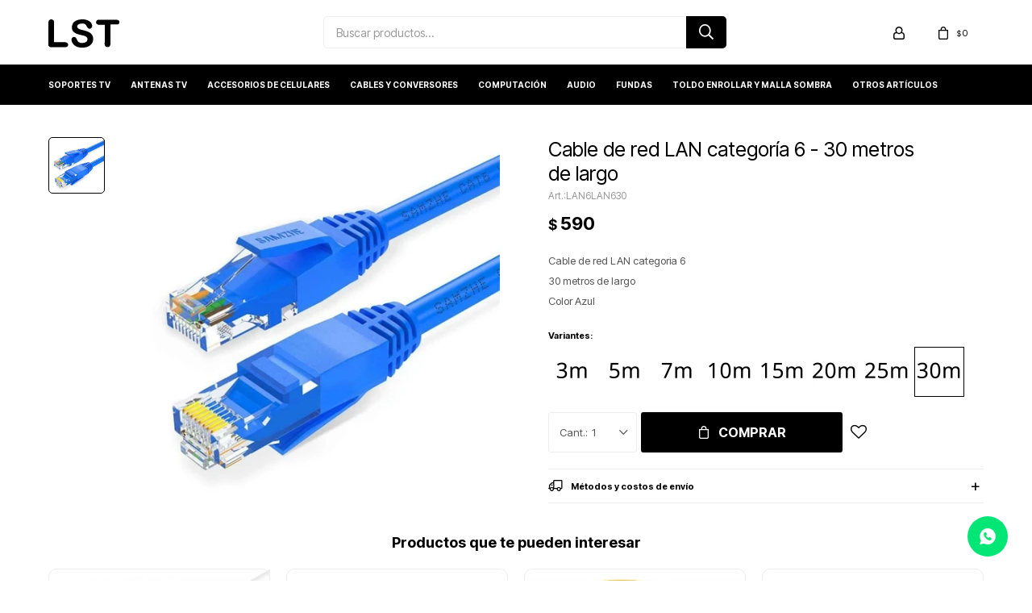

--- FILE ---
content_type: text/html; charset=utf-8
request_url: https://lst.com.uy/catalogo/cable-de-red-lan-categoria-6-30-metros-de-largo_LAN6_LAN630
body_size: 9317
content:
 <!DOCTYPE html> <html lang="es" class="no-js"> <head itemscope itemtype="http://schema.org/WebSite"> <meta charset="utf-8" /> <script> const GOOGLE_MAPS_CHANNEL_ID = '38'; </script> <link rel='preconnect' href='https://f.fcdn.app' /> <link rel='preconnect' href='https://fonts.googleapis.com' /> <link rel='preconnect' href='https://www.facebook.com' /> <link rel='preconnect' href='https://www.google-analytics.com' /> <link rel="dns-prefetch" href="https://cdnjs.cloudflare.com" /> <title itemprop='name'>Cable de red LAN categoría 6 - 30 metros de largo — LST</title> <meta name="description" content="Cable de red LAN categoria 6 30 metros de largo Color Azul" /> <meta name="keywords" content="" /> <link itemprop="url" rel="canonical" href="https://lst.com.uy/catalogo/cable-de-red-lan-categoria-6-30-metros-de-largo_LAN6_LAN630" /> <meta property="og:title" content="Cable de red LAN categoría 6 - 30 metros de largo — LST" /><meta property="og:description" content="Cable de red LAN categoria 6 30 metros de largo Color Azul" /><meta property="og:type" content="product" /><meta property="og:image" content="https://f.fcdn.app/imgs/a55d51/lst.com.uy/lstuy/69c6/webp/catalogo/LAN6_LAN630_1/460x460/cable-de-red-lan-categoria-6-30-metros-de-largo.jpg"/><meta property="og:url" content="https://lst.com.uy/catalogo/cable-de-red-lan-categoria-6-30-metros-de-largo_LAN6_LAN630" /><meta property="og:site_name" content="LST" /> <meta name='twitter:description' content='Cable de red LAN categoria 6 30 metros de largo Color Azul' /> <meta name='twitter:image' content='https://f.fcdn.app/imgs/a55d51/lst.com.uy/lstuy/69c6/webp/catalogo/LAN6_LAN630_1/460x460/cable-de-red-lan-categoria-6-30-metros-de-largo.jpg' /> <meta name='twitter:url' content='https://lst.com.uy/catalogo/cable-de-red-lan-categoria-6-30-metros-de-largo_LAN6_LAN630' /> <meta name='twitter:card' content='summary' /> <meta name='twitter:title' content='Cable de red LAN categoría 6 - 30 metros de largo — LST' /> <script>document.getElementsByTagName('html')[0].setAttribute('class', 'js ' + ('ontouchstart' in window || navigator.msMaxTouchPoints ? 'is-touch' : 'no-touch'));</script> <script> var FN_TC = { M1 : 42.6, M2 : 1 }; </script> <meta id='viewportMetaTag' name="viewport" content="width=device-width, initial-scale=1.0, maximum-scale=1,user-scalable=no"> <link rel="shortcut icon" href="https://f.fcdn.app/assets/commerce/lst.com.uy/b843_339c/public/web/favicon.ico" /> <link rel="apple-itouch-icon" href="https://f.fcdn.app/assets/commerce/lst.com.uy/a4e3_b77d/public/web/favicon.png" /> <link rel="preconnect" href="https://fonts.googleapis.com"> <link rel="preconnect" href="https://fonts.gstatic.com" crossorigin> <link href="https://fonts.googleapis.com/css2?family=Inter+Tight:wght@400;500;600;700&display=swap" rel="stylesheet"> <link href="https://f.fcdn.app/assets/commerce/lst.com.uy/0000_f717/s.64001210465745215308278806445425.css" rel="stylesheet"/> <script src="https://f.fcdn.app/assets/commerce/lst.com.uy/0000_f717/s.69945665767527810211048653155752.js"></script> <!--[if lt IE 9]> <script type="text/javascript" src="https://cdnjs.cloudflare.com/ajax/libs/html5shiv/3.7.3/html5shiv.js"></script> <![endif]--> <link rel="manifest" href="https://f.fcdn.app/assets/manifest.json" /> </head> <body id='pgCatalogoDetalle' class='headerMenuFullWidth footer2 headerSubMenuFade buscadorSlideTop compraSlide compraLeft filtrosFixed fichaMobileFixedActions layout03'> <div id="pre"> <div id="wrapper"> <header id="header" role="banner"> <div class="cnt"> <div id="logo"><a href="/"><img src="https://f.fcdn.app/assets/commerce/lst.com.uy/acc6_684c/public/web/img/logo.svg" alt="LST" /></a></div> <nav id="menu" data-fn="fnMainMenu"> <ul class="lst main"> <li class="it soportes-tv-y-otros"> <a target="_self" href="https://lst.com.uy/soportes-tv-y-otros" class="tit">Soportes TV</a> <div class="subMenu"> <div class="cnt"> <ul> <li class=" soportes-de-tv"><a target="_self" href="https://lst.com.uy/soportes-tv-y-otros/soportes-de-tv" class="tit">Soportes de TV</a></li> <li class=" soportes-de-canalera"><a target="_self" href="https://lst.com.uy/soportes-tv-y-otros/soportes-de-canalera" class="tit">Soportes de Canalera</a></li> <li class=" soportes-de-monitor"><a target="_self" href="https://lst.com.uy/soportes-tv-y-otros/soportes-de-monitor" class="tit">Soportes de Monitor</a></li> <li class=" soportes-electrodomesticos"><a target="_self" href="https://lst.com.uy/soportes-tv-y-otros/soportes-electrodomesticos" class="tit">Soportes Electrodomésticos</a></li> </ul> </div> </div> </li> <li class="it antenas-tv-y-sintonizadores"> <a target="_self" href="https://lst.com.uy/antenas-tv-y-sintonizadores" class="tit">Antenas TV</a> </li> <li class="it accesorios-celulares"> <a target="_self" href="https://lst.com.uy/accesorios-celulares" class="tit">Accesorios de Celulares</a> <div class="subMenu"> <div class="cnt"> <ul> <li class=" cables-y-cargadores"><a target="_self" href="https://lst.com.uy/accesorios-celulares/cables-y-cargadores" class="tit">Cables y cargadores</a></li> <li class=" soportes"><a target="_self" href="https://lst.com.uy/accesorios-celulares/soportes" class="tit">Soportes</a></li> </ul> </div> </div> </li> <li class="it cables-y-conversores"> <a target="_self" href="https://lst.com.uy/cables-y-conversores" class="tit">Cables y conversores</a> <div class="subMenu"> <div class="cnt"> <ul> <li class=" cables-audio-y-video"><a target="_self" href="https://lst.com.uy/cables-y-conversores/cables-audio-y-video" class="tit">Cables Audio y Video</a></li> <li class=" cables-de-red-y-fibra-optica"><a target="_self" href="https://lst.com.uy/cables-y-conversores/cables-de-red-y-fibra-optica" class="tit">Cables de red y fibra óptica</a></li> <li class=" cables-varios"><a target="_self" href="https://lst.com.uy/cables-y-conversores/cables-varios" class="tit">Cables varios</a></li> <li class=" adaptadores-y-conversores"><a target="_self" href="https://lst.com.uy/cables-y-conversores/adaptadores-y-conversores" class="tit">Adaptadores y conversores</a></li> <li class=" otros-cables"><a target="_self" href="https://lst.com.uy/cables-y-conversores/otros-cables" class="tit">Otros cables</a></li> </ul> </div> </div> </li> <li class="it column computacion"> <a target="_self" href="https://lst.com.uy/computacion" class="tit">Computación</a> <div class="subMenu"> <div class="cnt"> <ul> <li class="hdr equipos"><a target="_self" href="https://lst.com.uy/computacion/equipos" class="tit">Equipos</a></li> <li><a href="https://lst.com.uy/computacion/equipos/notebooks" target="_self">Notebooks</a></li> </ul> <ul> <li class="hdr mouses-y-teclados"><a target="_self" href="https://lst.com.uy/computacion/mouses-y-teclados" class="tit">Mouses y teclados</a></li> </ul> <ul> <li class="hdr auriculares-y-microfonos"><a target="_self" href="https://lst.com.uy/computacion/auriculares-y-microfonos" class="tit">Auriculares y micrófonos</a></li> </ul> <ul> <li class="hdr equipamiento-redes"><a target="_self" href="https://lst.com.uy/computacion/equipamiento-redes" class="tit">Equipamiento redes</a></li> </ul> <ul> <li class="hdr almacenamiento"><a target="_self" href="https://lst.com.uy/computacion/almacenamiento" class="tit">Almacenamiento</a></li> </ul> <ul> <li class="hdr pantallas-tactiles-de-tablet"><a target="_self" href="https://lst.com.uy/computacion/pantallas-tactiles-de-tablet" class="tit">Pantallas táctiles de tablet</a></li> </ul> </div> </div> </li> <li class="it audio"> <a target="_self" href="https://lst.com.uy/audio" class="tit">Audio</a> <div class="subMenu"> <div class="cnt"> <ul> <li class=" auriculares-cableados"><a target="_self" href="https://lst.com.uy/audio/auriculares-cableados" class="tit">Auriculares cableados</a></li> <li class=" auriculares-inalambricos"><a target="_self" href="https://lst.com.uy/audio/auriculares-inalambricos" class="tit">Auriculares inalámbricos</a></li> </ul> </div> </div> </li> <li class="it fundas-para-vehiculos"> <a target="_self" href="https://lst.com.uy/fundas-para-vehiculos" class="tit">Fundas</a> <div class="subMenu"> <div class="cnt"> <ul> <li class=" autos-y-camionetas"><a target="_self" href="https://lst.com.uy/fundas-para-vehiculos/autos-y-camionetas" class="tit">Autos y Camionetas</a></li> </ul> </div> </div> </li> <li class="it toldo-articulado-malla-sombra"> <a target="_self" href="https://lst.com.uy/toldo-articulado-malla-sombra" class="tit">Toldo enrollar y Malla sombra</a> <div class="subMenu"> <div class="cnt"> <ul> <li class=" toldos-articulados-de-enrollar"><a target="_self" href="https://lst.com.uy/toldo-articulado-malla-sombra/toldos-articulados-de-enrollar" class="tit">Toldos articulados de enrollar</a></li> <li class=" toldos-malla-sombra"><a target="_self" href="https://lst.com.uy/toldo-articulado-malla-sombra/toldos-malla-sombra" class="tit">Toldos malla sombra</a></li> </ul> </div> </div> </li> <li class="it otros-articulos"> <a target="_self" href="https://lst.com.uy/otros-articulos" class="tit">Otros artículos</a> <div class="subMenu"> <div class="cnt"> <ul> <li class=" electricidad"><a target="_self" href="https://lst.com.uy/otros-articulos/electricidad" class="tit">Electricidad</a></li> <li class=" pegamentos"><a target="_self" href="https://lst.com.uy/otros-articulos/pegamentos" class="tit">Pegamentos</a></li> <li class=" pilas-y-baterias"><a target="_self" href="https://lst.com.uy/otros-articulos/pilas-y-baterias" class="tit">Pilas y Baterías</a></li> <li class=" tripodes"><a target="_self" href="https://lst.com.uy/otros-articulos/tripodes" class="tit">Trípodes</a></li> <li class=" linternas"><a target="_self" href="https://lst.com.uy/otros-articulos/linternas" class="tit">Linternas</a></li> <li class=" varios"><a target="_self" href="https://lst.com.uy/otros-articulos/varios" class="tit">Varios</a></li> </ul> </div> </div> </li> </ul> </nav> <div class="toolsItem frmBusqueda" data-version='1'> <button type="button" class="btnItem btnMostrarBuscador"> <span class="ico"></span> <span class="txt"></span> </button> <form action="/catalogo"> <div class="cnt"> <span class="btnCerrar"> <span class="ico"></span> <span class="txt"></span> </span> <label class="lbl"> <b>Buscar productos</b> <input maxlength="48" required="" autocomplete="off" type="search" name="q" placeholder="Buscar productos..." /> </label> <button class="btnBuscar" type="submit"> <span class="ico"></span> <span class="txt"></span> </button> </div> </form> </div> <div class="toolsItem accesoMiCuentaCnt" data-logged="off" data-version='1'> <a href="/mi-cuenta" class="btnItem btnMiCuenta"> <span class="ico"></span> <span class="txt"></span> <span class="usuario"> <span class="nombre"></span> <span class="apellido"></span> </span> </a> <div class="miCuentaMenu"> <ul class="lst"> <li class="it"><a href='/mi-cuenta/mis-datos' class="tit" >Mis datos</a></li> <li class="it"><a href='/mi-cuenta/direcciones' class="tit" >Mis direcciones</a></li> <li class="it"><a href='/mi-cuenta/compras' class="tit" >Mis compras</a></li> <li class="it"><a href='/mi-cuenta/wish-list' class="tit" >Wish List</a></li> <li class="it itSalir"><a href='/salir' class="tit" >Salir</a></li> </ul> </div> </div> <div id="miCompra" data-show="off" data-fn="fnMiCompra" class="toolsItem" data-version="1"> </div> <div id="infoTop"><span class="tel">Tel. 24001821 - Whatsapp (solo mensajes) 092 44 88 48</span> <span class="info">Lunes a Viernes de 10:00 a 18:30 horas</span></div> <a id="btnMainMenuMobile" href="javascript:mainMenuMobile.show();"><span class="ico">&#59421;</span><span class="txt">Menú</span></a> </div> </header> <!-- end:header --> <div id="central"> <section id="main" role="main"> <div id="fichaProducto" class="" data-tit="Cable de red LAN categoría 6 - 30 metros de largo" data-totImagenes="1" data-agotado="off"> <div class="cnt"> <div class="imagenProducto"> <div class="zoom"> <a class="img" href="//f.fcdn.app/imgs/99ee71/lst.com.uy/lstuy/69c6/webp/catalogo/LAN6_LAN630_1/2000-2000/cable-de-red-lan-categoria-6-30-metros-de-largo.jpg"> <img loading='lazy' src='//f.fcdn.app/imgs/a55d51/lst.com.uy/lstuy/69c6/webp/catalogo/LAN6_LAN630_1/460x460/cable-de-red-lan-categoria-6-30-metros-de-largo.jpg' alt='Cable de red LAN categoría 6 30 metros de largo' width='460' height='460' /> </a> </div> <div class="cocardas"></div><div class="imagenesArticulo"> <div class="cnt"> <div class="it"><img loading='lazy' data-src-g="//f.fcdn.app/imgs/24fad5/lst.com.uy/lstuy/69c6/webp/catalogo/LAN6_LAN630_1/1920-1200/cable-de-red-lan-categoria-6-30-metros-de-largo.jpg" src='//f.fcdn.app/imgs/a55d51/lst.com.uy/lstuy/69c6/webp/catalogo/LAN6_LAN630_1/460x460/cable-de-red-lan-categoria-6-30-metros-de-largo.jpg' alt='Cable de red LAN categoría 6 30 metros de largo' width='460' height='460' /></div> </div> </div> </div> <ul class="lst lstThumbs"> <li class="it"> <a target="_blank" data-standard="//f.fcdn.app/imgs/a55d51/lst.com.uy/lstuy/69c6/webp/catalogo/LAN6_LAN630_1/460x460/cable-de-red-lan-categoria-6-30-metros-de-largo.jpg" href="//f.fcdn.app/imgs/99ee71/lst.com.uy/lstuy/69c6/webp/catalogo/LAN6_LAN630_1/2000-2000/cable-de-red-lan-categoria-6-30-metros-de-largo.jpg"><img loading='lazy' src='//f.fcdn.app/imgs/a55d51/lst.com.uy/lstuy/69c6/webp/catalogo/LAN6_LAN630_1/460x460/cable-de-red-lan-categoria-6-30-metros-de-largo.jpg' alt='Cable de red LAN categoría 6 30 metros de largo' width='460' height='460' /></a> </li> </ul> <div id="imgsMobile" data-fn="fnGaleriaProducto"> <div class="imagenesArticulo"> <div class="cnt"> <div class="it"><img loading='lazy' data-src-g="//f.fcdn.app/imgs/24fad5/lst.com.uy/lstuy/69c6/webp/catalogo/LAN6_LAN630_1/1920-1200/cable-de-red-lan-categoria-6-30-metros-de-largo.jpg" src='//f.fcdn.app/imgs/a55d51/lst.com.uy/lstuy/69c6/webp/catalogo/LAN6_LAN630_1/460x460/cable-de-red-lan-categoria-6-30-metros-de-largo.jpg' alt='Cable de red LAN categoría 6 30 metros de largo' width='460' height='460' /></div> </div> </div> </div> <div class="hdr"> <h1 class="tit">Cable de red LAN categoría 6 - 30 metros de largo</h1> <div class="cod">LAN6LAN630</div> </div> <div class="preciosWrapper"> <div class="precios"> <strong class="precio venta"><span class="sim">$</span> <span class="monto">590</span></strong> </div> </div> <div class="desc"> <p>Cable de red LAN categoria 6<br /> 30 metros de largo<br /> Color Azul</p> </div> <div style="display: none;" id="_jsonDataFicha_"> {"sku":{"fen":"1:LAN6:LAN630:U:1","com":"LAN6:LAN630:U"},"producto":{"codigo":"LAN6","nombre":"Cable de red LAN categor\u00eda 6","categoria":"Cables y conversores > Cables de red y fibra \u00f3ptica","marca":"LST"},"variante":{"codigo":"LAN630","codigoCompleto":"LAN6LAN630","nombre":"30 metros de largo","nombreCompleto":"Cable de red LAN categor\u00eda 6 - 30 metros de largo","img":{"u":"\/\/f.fcdn.app\/imgs\/bb2909\/lst.com.uy\/lstuy\/69c6\/webp\/catalogo\/LAN6_LAN630_1\/1024-1024\/cable-de-red-lan-categoria-6-30-metros-de-largo.jpg"},"url":"https:\/\/lst.com.uy\/catalogo\/cable-de-red-lan-categoria-6-30-metros-de-largo_LAN6_LAN630","tieneStock":true,"ordenVariante":"9"},"nomPresentacion":"Talle \u00fanico","nombre":"Cable de red LAN categor\u00eda 6 - 30 metros de largo","nombreCompleto":"Cable de red LAN categor\u00eda 6 - 30 metros de largo","precioMonto":590,"moneda":{"nom":"M1","nro":858,"cod":"UYU","sim":"$"},"sale":false,"outlet":false,"nuevo":false,"carac":{"color":"Azul"}} </div> <div id="fldVariantes" class="fld"> <div class="lbl"> <b>Variantes:</b> <ul id='lstVariantes' class='lst'> <li class="it"> <a class='img tit' href="https://lst.com.uy/catalogo/cable-de-red-lan-categoria-6-3-metros-de-largo_LAN6_L3" title="3 metros de largo"> <img loading='lazy' src='//f.fcdn.app/imgs/8a653a/lst.com.uy/lstuy/8b47/webp/catalogo/LAN6_L3_0/60x60/cable-de-red-lan-categoria-6-3-metros-de-largo.jpg' alt='Cable de red LAN categoría 6 3 metros de largo' width='60' height='60' /> <span class="nom">3 metros de largo</span> </a> </li> <li class="it"> <a class='img tit' href="https://lst.com.uy/catalogo/cable-de-red-lan-categoria-6-5-metros-de-largo_LAN6_LAN6" title="5 metros de largo"> <img loading='lazy' src='//f.fcdn.app/imgs/211e5e/lst.com.uy/lstuy/e1fc/webp/catalogo/LAN6_LAN6_0/60x60/cable-de-red-lan-categoria-6-5-metros-de-largo.jpg' alt='Cable de red LAN categoría 6 5 metros de largo' width='60' height='60' /> <span class="nom">5 metros de largo</span> </a> </li> <li class="it"> <a class='img tit' href="https://lst.com.uy/catalogo/cable-de-red-lan-categoria-6-7-metros-de-largo_LAN6_LAN67" title="7 metros de largo"> <img loading='lazy' src='//f.fcdn.app/imgs/952931/lst.com.uy/lstuy/443c/webp/catalogo/LAN6_LAN67_0/60x60/cable-de-red-lan-categoria-6-7-metros-de-largo.jpg' alt='Cable de red LAN categoría 6 7 metros de largo' width='60' height='60' /> <span class="nom">7 metros de largo</span> </a> </li> <li class="it"> <a class='img tit' href="https://lst.com.uy/catalogo/cable-de-red-lan-categoria-6-10-metros-de-largo_LAN6_LAN610" title="10 metros de largo"> <img loading='lazy' src='//f.fcdn.app/imgs/464326/lst.com.uy/lstuy/f98b/webp/catalogo/LAN6_LAN610_0/60x60/cable-de-red-lan-categoria-6-10-metros-de-largo.jpg' alt='Cable de red LAN categoría 6 10 metros de largo' width='60' height='60' /> <span class="nom">10 metros de largo</span> </a> </li> <li class="it"> <a class='img tit' href="https://lst.com.uy/catalogo/cable-de-red-lan-categoria-6-15-metros-de-largo_LAN6_LAN615" title="15 metros de largo"> <img loading='lazy' src='//f.fcdn.app/imgs/f74580/lst.com.uy/lstuy/b57a/webp/catalogo/LAN6_LAN615_0/60x60/cable-de-red-lan-categoria-6-15-metros-de-largo.jpg' alt='Cable de red LAN categoría 6 15 metros de largo' width='60' height='60' /> <span class="nom">15 metros de largo</span> </a> </li> <li class="it"> <a class='img tit' href="https://lst.com.uy/catalogo/cable-de-red-lan-categoria-6-20-metros-de-largo-color-gris_LAN6_LAN620" title="20 metros de largo color gris"> <img loading='lazy' src='//f.fcdn.app/imgs/e62d2f/lst.com.uy/lstuy/b5cb/webp/catalogo/LAN6_LAN620_0/60x60/cable-de-red-lan-categoria-6-20-metros-de-largo-color-gris.jpg' alt='Cable de red LAN categoría 6 20 metros de largo color gris' width='60' height='60' /> <span class="nom">20 metros de largo color gris</span> </a> </li> <li class="it"> <a class='img tit' href="https://lst.com.uy/catalogo/cable-de-red-lan-categoria-6-25-metros-de-largo_LAN6_LAN625" title="25 metros de largo"> <img loading='lazy' src='//f.fcdn.app/imgs/d89dd6/lst.com.uy/lstuy/51dc/webp/catalogo/LAN6_LAN625_0/60x60/cable-de-red-lan-categoria-6-25-metros-de-largo.jpg' alt='Cable de red LAN categoría 6 25 metros de largo' width='60' height='60' /> <span class="nom">25 metros de largo</span> </a> </li> <li class="it sld"> <a class='img tit' href="https://lst.com.uy/catalogo/cable-de-red-lan-categoria-6-30-metros-de-largo_LAN6_LAN630" title="30 metros de largo"> <img loading='lazy' src='//f.fcdn.app/imgs/719413/lst.com.uy/lstuy/9118/webp/catalogo/LAN6_LAN630_0/60x60/cable-de-red-lan-categoria-6-30-metros-de-largo.jpg' alt='Cable de red LAN categoría 6 30 metros de largo' width='60' height='60' /> <span class="nom">30 metros de largo</span> </a> </li> </ul> </div> </div> <form id="frmComprarArticulo" class="frmComprar" action="/mi-compra?o=agregar" method="post"> <div class="cnt"> <input type="hidden" name="sku" value="1:LAN6:LAN630:U:1" /> <div id="mainActions"> <span class="btnWishlist" data-fn="fnEditWishList" data-cod-producto="LAN6" data-cod-variante="LAN630"> </span> <select required name="qty" class="custom"> <option>1</option> <option>2</option> <option>3</option> <option>4</option> <option>5</option> <option>6</option> <option>7</option> <option>8</option> <option>9</option> <option>10</option> </select> <button id="btnComprar" type="submit" class="btn btn01">Comprar</button> <a id="whatsAppFloat" class="whatsappFloat whatsapp-ficha" onclick="fbq('trackCustom', 'Whatsapp');" href="https://wa.me/598092448848" target="blank"></a> <script> $("#whatsAppFloat").attr('data-track-categ', 'Social'); $("#whatsAppFloat").attr('data-track-action', 'WhatsApp'); $("#whatsAppFloat").attr('data-track-label', window.location.pathname + window.location.search); </script> </div> </div> </form> <div id="infoEnvio" class="blk" data-fn="fnAmpliarInfoEnvio"> <div class="hdr"> <strong class="tit">Métodos y costos de envío</strong> </div> <div class="cnt"> <ul> <li> <strong>Cadetería con motos para bultos chicos dentro en Montevideo,:</strong><br> Costo normal: $ 200. </li> <li> <strong>Al interior del pais de bultos de menos de 5 kilos:</strong><br> Costo normal: $ 250. </li> </ul> </div> </div> <!-- <div class="blkCompartir"> <a class="btnFacebook" title="Compartir en Facebook" target="_blank" href="http://www.facebook.com/share.php?u=https://lst.com.uy/catalogo/cable-de-red-lan-categoria-6-30-metros-de-largo_LAN6_LAN630"><span class="ico">&#59392;</span><span class="txt">Facebook</span></a> <a class="btnTwitter" title="Compartir en Twitter" target="_blank" href="https://twitter.com/intent/tweet?url=https%3A%2F%2Flst.com.uy%2Fcatalogo%2Fcable-de-red-lan-categoria-6-30-metros-de-largo_LAN6_LAN630&text=Me%20gust%C3%B3%20el%20producto%20Cable%20de%20red%20LAN%20categor%C3%ADa%206%20-%2030%20metros%20de%20largo"><span class="ico">&#59393;</span><span class="txt">Twitter</span></a> <a class="btnPinterest" title="Compartir en Pinterest" target="_blank" href="http://pinterest.com/pin/create/bookmarklet/?media=http://f.fcdn.app/imgs/0a8d74/lst.com.uy/lstuy/69c6/webp/catalogo/LAN6_LAN630_1/460_460/cable-de-red-lan-categoria-6-30-metros-de-largo.jpg&url=https://lst.com.uy/catalogo/cable-de-red-lan-categoria-6-30-metros-de-largo_LAN6_LAN630&is_video=false&description=Cable+de+red+LAN+categor%C3%ADa+6+-+30+metros+de+largo"><span class="ico">&#59395;</span><span class="txt">Pinterest</span></a> <a class="btnWhatsapp" title="Compartir en Whatsapp" target="_blank" href="whatsapp://send?text=Me+gust%C3%B3+el+producto+https%3A%2F%2Flst.com.uy%2Fcatalogo%2Fcable-de-red-lan-categoria-6-30-metros-de-largo_LAN6_LAN630" data-action="share/whatsapp/share"><span class="ico">&#59398;</span><span class="txt">Whatsapp</span></a> </div> --> </div> <div class="tabs blkDetalle" data-fn="fnCrearTabs"> </div> <div class="nav" id="blkProductosRelacionados" data-fn="fnSwiperSlider" data-breakpoints-slides='[2,3,4]' data-breakpoints-spacing='[10,15,20]'> <div class="swiper blkProductos"> <div class="hdr"> <div class="tit">Productos que te pueden interesar</div> </div> <div class="cnt"> <div class='articleList aListProductos ' data-tot='6' data-totAbs='0' data-cargarVariantes='0'><div class='it grp2' data-disp='1' data-codProd='LAN5' data-codVar='LAN51.5' data-im='//f.fcdn.app/imgs/e84d8b/lst.com.uy/lstuy/6971/webp/catalogo/LAN5_LAN51.5_0/60x60/cable-de-red-lan-categoria-5e-1-5-metros-de-largo.jpg'><div class='cnt'><a class="img" href="https://lst.com.uy/catalogo/cable-de-red-lan-categoria-5e-1-5-metros-de-largo_LAN5_LAN51.5" title="Cable de red LAN Categoria 5e - 1.5 metros de largo"> <div class="cocardas"></div> <img loading='lazy' src='//f.fcdn.app/imgs/cf43b7/lst.com.uy/lstuy/58ff/webp/catalogo/LAN5_LAN51.5_1/460x460/cable-de-red-lan-categoria-5e-1-5-metros-de-largo.jpg' alt='Cable de red LAN Categoria 5e 1.5 metros de largo' width='460' height='460' /> </a> <div class="info"> <a class="tit" href="https://lst.com.uy/catalogo/cable-de-red-lan-categoria-5e-1-5-metros-de-largo_LAN5_LAN51.5" title="Cable de red LAN Categoria 5e - 1.5 metros de largo">Cable de red LAN Categoria 5e - 1.5 metros de largo</a> <div class="precios"> <strong class="precio venta"><span class="sim">$</span> <span class="monto">70</span></strong> </div> <!--<button class="btn btn01 btnComprar" onclick="miCompra.agregarArticulo('1:LAN5:LAN51.5:U:1',1)" data-sku="1:LAN5:LAN51.5:U:1"><span></span></button>--> <div class="variantes"></div> <!--<div class="marca">LST</div>--> <!--<div class="desc">Cable de red LAN categoria 5e de 1,5 metros de largo</div>--> </div><input type="hidden" class="json" style="display:none" value="{&quot;sku&quot;:{&quot;fen&quot;:&quot;1:LAN5:LAN51.5:U:1&quot;,&quot;com&quot;:&quot;LAN5:LAN51.5:U&quot;},&quot;producto&quot;:{&quot;codigo&quot;:&quot;LAN5&quot;,&quot;nombre&quot;:&quot;Cable de red LAN Categoria 5e&quot;,&quot;categoria&quot;:&quot;Cables y conversores &gt; Cables de red y fibra \u00f3ptica&quot;,&quot;marca&quot;:&quot;LST&quot;},&quot;variante&quot;:{&quot;codigo&quot;:&quot;LAN51.5&quot;,&quot;codigoCompleto&quot;:&quot;LAN5LAN51.5&quot;,&quot;nombre&quot;:&quot;1.5 metros de largo&quot;,&quot;nombreCompleto&quot;:&quot;Cable de red LAN Categoria 5e - 1.5 metros de largo&quot;,&quot;img&quot;:{&quot;u&quot;:&quot;\/\/f.fcdn.app\/imgs\/b30f70\/lst.com.uy\/lstuy\/58ff\/webp\/catalogo\/LAN5_LAN51.5_1\/1024-1024\/cable-de-red-lan-categoria-5e-1-5-metros-de-largo.jpg&quot;},&quot;url&quot;:&quot;https:\/\/lst.com.uy\/catalogo\/cable-de-red-lan-categoria-5e-1-5-metros-de-largo_LAN5_LAN51.5&quot;,&quot;tieneStock&quot;:false,&quot;ordenVariante&quot;:&quot;1&quot;},&quot;nomPresentacion&quot;:&quot;Talle \u00fanico&quot;,&quot;nombre&quot;:&quot;Cable de red LAN Categoria 5e - 1.5 metros de largo&quot;,&quot;nombreCompleto&quot;:&quot;Cable de red LAN Categoria 5e - 1.5 metros de largo&quot;,&quot;precioMonto&quot;:70,&quot;moneda&quot;:{&quot;nom&quot;:&quot;M1&quot;,&quot;nro&quot;:858,&quot;cod&quot;:&quot;UYU&quot;,&quot;sim&quot;:&quot;$&quot;},&quot;sale&quot;:false,&quot;outlet&quot;:false,&quot;nuevo&quot;:false}" /></div></div><div class='it grp2' data-disp='1' data-codProd='FICHARJ45' data-codVar='FICHARJ45' data-im='//f.fcdn.app/assets/nd.png'><div class='cnt'><a class="img" href="https://lst.com.uy/catalogo/ficha-rj45-hembra-hembra-para-union-de-cables-de-red_FICHARJ45_FICHARJ45" title="Ficha RJ45 hembra hembra para unión de cables de red"> <div class="cocardas"></div> <img loading='lazy' src='//f.fcdn.app/imgs/b0ce6b/lst.com.uy/lstuy/2e8a/webp/catalogo/FICHARJ45_FICHARJ45_1/460x460/ficha-rj45-hembra-hembra-para-union-de-cables-de-red-ficha-rj45-hembra-hembra-para-union-de-cables-de-red.jpg' alt='Ficha RJ45 hembra hembra para unión de cables de red Ficha RJ45 hembra hembra para unión de cables de red' width='460' height='460' /> </a> <div class="info"> <a class="tit" href="https://lst.com.uy/catalogo/ficha-rj45-hembra-hembra-para-union-de-cables-de-red_FICHARJ45_FICHARJ45" title="Ficha RJ45 hembra hembra para unión de cables de red">Ficha RJ45 hembra hembra para unión de cables de red</a> <div class="precios"> <strong class="precio venta"><span class="sim">$</span> <span class="monto">90</span></strong> </div> <!--<button class="btn btn01 btnComprar" onclick="miCompra.agregarArticulo('1:FICHARJ45:FICHARJ45:U:1',1)" data-sku="1:FICHARJ45:FICHARJ45:U:1"><span></span></button>--> <div class="variantes"></div> <!--<div class="marca">Genérica</div>--> <!--<div class="desc">Ficha RJ45 hembra hembra para unión de cables de red</div>--> </div><input type="hidden" class="json" style="display:none" value="{&quot;sku&quot;:{&quot;fen&quot;:&quot;1:FICHARJ45:FICHARJ45:U:1&quot;,&quot;com&quot;:&quot;FICHA RJ45::U&quot;},&quot;producto&quot;:{&quot;codigo&quot;:&quot;FICHARJ45&quot;,&quot;nombre&quot;:&quot;Ficha RJ45 hembra hembra para uni\u00f3n de cables de red&quot;,&quot;categoria&quot;:&quot;Cables y conversores &gt; Cables de red y fibra \u00f3ptica&quot;,&quot;marca&quot;:&quot;Gen\u00e9rica&quot;},&quot;variante&quot;:{&quot;codigo&quot;:&quot;FICHARJ45&quot;,&quot;codigoCompleto&quot;:&quot;FICHARJ45FICHARJ45&quot;,&quot;nombre&quot;:&quot;Ficha RJ45 hembra hembra para uni\u00f3n de cables de red&quot;,&quot;nombreCompleto&quot;:&quot;Ficha RJ45 hembra hembra para uni\u00f3n de cables de red&quot;,&quot;img&quot;:{&quot;u&quot;:&quot;\/\/f.fcdn.app\/imgs\/ccfd15\/lst.com.uy\/lstuy\/2e8a\/webp\/catalogo\/FICHARJ45_FICHARJ45_1\/1024-1024\/ficha-rj45-hembra-hembra-para-union-de-cables-de-red-ficha-rj45-hembra-hembra-para-union-de-cables-de-red.jpg&quot;},&quot;url&quot;:&quot;https:\/\/lst.com.uy\/catalogo\/ficha-rj45-hembra-hembra-para-union-de-cables-de-red_FICHARJ45_FICHARJ45&quot;,&quot;tieneStock&quot;:false,&quot;ordenVariante&quot;:&quot;999&quot;},&quot;nomPresentacion&quot;:&quot;Talle \u00fanico&quot;,&quot;nombre&quot;:&quot;Ficha RJ45 hembra hembra para uni\u00f3n de cables de red&quot;,&quot;nombreCompleto&quot;:&quot;Ficha RJ45 hembra hembra para uni\u00f3n de cables de red&quot;,&quot;precioMonto&quot;:90,&quot;moneda&quot;:{&quot;nom&quot;:&quot;M1&quot;,&quot;nro&quot;:858,&quot;cod&quot;:&quot;UYU&quot;,&quot;sim&quot;:&quot;$&quot;},&quot;sale&quot;:false,&quot;outlet&quot;:false,&quot;nuevo&quot;:false}" /></div></div><div class='it grp2' data-disp='1' data-codProd='FIBRA' data-codVar='FIBRA10' data-im='//f.fcdn.app/imgs/04da36/lst.com.uy/lstuy/f98b/webp/catalogo/FIBRA_FIBRA10_0/60x60/cable-fibra-optica-10-metros-de-largo.jpg'><div class='cnt'><a class="img" href="https://lst.com.uy/catalogo/cable-fibra-optica-10-metros-de-largo_FIBRA_FIBRA10" title="Cable Fibra óptica - 10 metros de largo"> <div class="cocardas"></div> <img loading='lazy' src='//f.fcdn.app/imgs/bada22/lst.com.uy/lstuy/84d7/webp/catalogo/FIBRA_FIBRA10_1/460x460/cable-fibra-optica-10-metros-de-largo.jpg' alt='Cable Fibra óptica 10 metros de largo' width='460' height='460' /> </a> <div class="info"> <a class="tit" href="https://lst.com.uy/catalogo/cable-fibra-optica-10-metros-de-largo_FIBRA_FIBRA10" title="Cable Fibra óptica - 10 metros de largo">Cable Fibra óptica - 10 metros de largo</a> <div class="precios"> <strong class="precio venta"><span class="sim">$</span> <span class="monto">199</span></strong> </div> <!--<button class="btn btn01 btnComprar" onclick="miCompra.agregarArticulo('1:FIBRA:FIBRA10:U:1',1)" data-sku="1:FIBRA:FIBRA10:U:1"><span></span></button>--> <div class="variantes"></div> <!--<div class="marca">Genérica</div>--> <!--<div class="desc">Cable fibra óptica para Módem Antel<br /> 10 metros de largo<br /> Color Amarillo, terminales verdes</div>--> </div><input type="hidden" class="json" style="display:none" value="{&quot;sku&quot;:{&quot;fen&quot;:&quot;1:FIBRA:FIBRA10:U:1&quot;,&quot;com&quot;:&quot;FIBRA:FIBRA10:U&quot;},&quot;producto&quot;:{&quot;codigo&quot;:&quot;FIBRA&quot;,&quot;nombre&quot;:&quot;Cable Fibra \u00f3ptica&quot;,&quot;categoria&quot;:&quot;Cables y conversores &gt; Cables de red y fibra \u00f3ptica&quot;,&quot;marca&quot;:&quot;Gen\u00e9rica&quot;},&quot;variante&quot;:{&quot;codigo&quot;:&quot;FIBRA10&quot;,&quot;codigoCompleto&quot;:&quot;FIBRAFIBRA10&quot;,&quot;nombre&quot;:&quot;10 metros de largo&quot;,&quot;nombreCompleto&quot;:&quot;Cable Fibra \u00f3ptica - 10 metros de largo&quot;,&quot;img&quot;:{&quot;u&quot;:&quot;\/\/f.fcdn.app\/imgs\/6711e0\/lst.com.uy\/lstuy\/84d7\/webp\/catalogo\/FIBRA_FIBRA10_1\/1024-1024\/cable-fibra-optica-10-metros-de-largo.jpg&quot;},&quot;url&quot;:&quot;https:\/\/lst.com.uy\/catalogo\/cable-fibra-optica-10-metros-de-largo_FIBRA_FIBRA10&quot;,&quot;tieneStock&quot;:false,&quot;ordenVariante&quot;:&quot;4&quot;},&quot;nomPresentacion&quot;:&quot;Talle \u00fanico&quot;,&quot;nombre&quot;:&quot;Cable Fibra \u00f3ptica - 10 metros de largo&quot;,&quot;nombreCompleto&quot;:&quot;Cable Fibra \u00f3ptica - 10 metros de largo&quot;,&quot;precioMonto&quot;:199,&quot;moneda&quot;:{&quot;nom&quot;:&quot;M1&quot;,&quot;nro&quot;:858,&quot;cod&quot;:&quot;UYU&quot;,&quot;sim&quot;:&quot;$&quot;},&quot;sale&quot;:false,&quot;outlet&quot;:false,&quot;nuevo&quot;:false}" /></div></div><div class='it grp2' data-disp='1' data-codProd='FICHARJ45X100' data-codVar='FICHARJ45X100' data-im='//f.fcdn.app/assets/nd.png'><div class='cnt'><a class="img" href="https://lst.com.uy/catalogo/conector-ficha-rj45-bolsa-x-100-unidades-cat-5_FICHARJ45X100_FICHARJ45X100" title="Conector Ficha Rj45 Bolsa X 100 Unidades Cat.5"> <div class="cocardas"></div> <img loading='lazy' src='//f.fcdn.app/imgs/6fe2be/lst.com.uy/lstuy/4b45/webp/catalogo/FICHARJ45X100_FICHARJ45X100_1/460x460/conector-ficha-rj45-bolsa-x-100-unidades-cat-5-conector-ficha-rj45-bolsa-x-100-unidades-cat-5.jpg' alt='Conector Ficha Rj45 Bolsa X 100 Unidades Cat.5 Conector Ficha Rj45 Bolsa X 100 Unidades Cat.5' width='460' height='460' /> </a> <div class="info"> <a class="tit" href="https://lst.com.uy/catalogo/conector-ficha-rj45-bolsa-x-100-unidades-cat-5_FICHARJ45X100_FICHARJ45X100" title="Conector Ficha Rj45 Bolsa X 100 Unidades Cat.5">Conector Ficha Rj45 Bolsa X 100 Unidades Cat.5</a> <div class="precios"> <strong class="precio venta"><span class="sim">$</span> <span class="monto">290</span></strong> </div> <!--<button class="btn btn01 btnComprar" onclick="miCompra.agregarArticulo('1:FICHARJ45X100:FICHARJ45X100:U:1',1)" data-sku="1:FICHARJ45X100:FICHARJ45X100:U:1"><span></span></button>--> <div class="variantes"></div> <!--<div class="marca">Genérica</div>--> <!--<div class="desc">Conector Ficha Rj45 Bolsa X 100 Unidades Cat.5</div>--> </div><input type="hidden" class="json" style="display:none" value="{&quot;sku&quot;:{&quot;fen&quot;:&quot;1:FICHARJ45X100:FICHARJ45X100:U:1&quot;,&quot;com&quot;:&quot;FICHA RJ45 X100::U&quot;},&quot;producto&quot;:{&quot;codigo&quot;:&quot;FICHARJ45X100&quot;,&quot;nombre&quot;:&quot;Conector Ficha Rj45 Bolsa X 100 Unidades Cat.5&quot;,&quot;categoria&quot;:&quot;Cables y conversores &gt; Cables de red y fibra \u00f3ptica&quot;,&quot;marca&quot;:&quot;Gen\u00e9rica&quot;},&quot;variante&quot;:{&quot;codigo&quot;:&quot;FICHARJ45X100&quot;,&quot;codigoCompleto&quot;:&quot;FICHARJ45X100FICHARJ45X100&quot;,&quot;nombre&quot;:&quot;Conector Ficha Rj45 Bolsa X 100 Unidades Cat.5&quot;,&quot;nombreCompleto&quot;:&quot;Conector Ficha Rj45 Bolsa X 100 Unidades Cat.5&quot;,&quot;img&quot;:{&quot;u&quot;:&quot;\/\/f.fcdn.app\/imgs\/cbdbbf\/lst.com.uy\/lstuy\/4b45\/webp\/catalogo\/FICHARJ45X100_FICHARJ45X100_1\/1024-1024\/conector-ficha-rj45-bolsa-x-100-unidades-cat-5-conector-ficha-rj45-bolsa-x-100-unidades-cat-5.jpg&quot;},&quot;url&quot;:&quot;https:\/\/lst.com.uy\/catalogo\/conector-ficha-rj45-bolsa-x-100-unidades-cat-5_FICHARJ45X100_FICHARJ45X100&quot;,&quot;tieneStock&quot;:false,&quot;ordenVariante&quot;:&quot;999&quot;},&quot;nomPresentacion&quot;:&quot;Talle \u00fanico&quot;,&quot;nombre&quot;:&quot;Conector Ficha Rj45 Bolsa X 100 Unidades Cat.5&quot;,&quot;nombreCompleto&quot;:&quot;Conector Ficha Rj45 Bolsa X 100 Unidades Cat.5&quot;,&quot;precioMonto&quot;:290,&quot;moneda&quot;:{&quot;nom&quot;:&quot;M1&quot;,&quot;nro&quot;:858,&quot;cod&quot;:&quot;UYU&quot;,&quot;sim&quot;:&quot;$&quot;},&quot;sale&quot;:false,&quot;outlet&quot;:false,&quot;nuevo&quot;:false}" /></div></div><div class='it grp2' data-disp='1' data-codProd='RJ45X100' data-codVar='RJ45X100' data-im='//f.fcdn.app/assets/nd.png'><div class='cnt'><a class="img" href="https://lst.com.uy/catalogo/conector-ficha-rj45-bolsa-x-100-undiades-cat-6_RJ45X100_RJ45X100" title="Conector ficha RJ45 bolsa x 100 undiades Cat. 6"> <div class="cocardas"></div> <img loading='lazy' src='//f.fcdn.app/imgs/471b95/lst.com.uy/lstuy/297d/webp/catalogo/RJ45X100_RJ45X100_1/460x460/conector-ficha-rj45-bolsa-x-100-undiades-cat-6-conector-ficha-rj45-bolsa-x-100-undiades-cat-6.jpg' alt='Conector ficha RJ45 bolsa x 100 undiades Cat. 6 Conector ficha RJ45 bolsa x 100 undiades Cat. 6' width='460' height='460' /> </a> <div class="info"> <a class="tit" href="https://lst.com.uy/catalogo/conector-ficha-rj45-bolsa-x-100-undiades-cat-6_RJ45X100_RJ45X100" title="Conector ficha RJ45 bolsa x 100 undiades Cat. 6">Conector ficha RJ45 bolsa x 100 undiades Cat. 6</a> <div class="precios"> <strong class="precio venta"><span class="sim">$</span> <span class="monto">390</span></strong> </div> <!--<button class="btn btn01 btnComprar" onclick="miCompra.agregarArticulo('1:RJ45X100:RJ45X100:U:1',1)" data-sku="1:RJ45X100:RJ45X100:U:1"><span></span></button>--> <div class="variantes"></div> <!--<div class="marca">Genérica</div>--> <!--<div class="desc">Conector ficha RJ45 bolsa x 100 undiades Cat. 6</div>--> </div><input type="hidden" class="json" style="display:none" value="{&quot;sku&quot;:{&quot;fen&quot;:&quot;1:RJ45X100:RJ45X100:U:1&quot;,&quot;com&quot;:&quot;RJ45X100::U&quot;},&quot;producto&quot;:{&quot;codigo&quot;:&quot;RJ45X100&quot;,&quot;nombre&quot;:&quot;Conector ficha RJ45 bolsa x 100 undiades Cat. 6&quot;,&quot;categoria&quot;:&quot;Cables y conversores &gt; Cables de red y fibra \u00f3ptica&quot;,&quot;marca&quot;:&quot;Gen\u00e9rica&quot;},&quot;variante&quot;:{&quot;codigo&quot;:&quot;RJ45X100&quot;,&quot;codigoCompleto&quot;:&quot;RJ45X100RJ45X100&quot;,&quot;nombre&quot;:&quot;Conector ficha RJ45 bolsa x 100 undiades Cat. 6&quot;,&quot;nombreCompleto&quot;:&quot;Conector ficha RJ45 bolsa x 100 undiades Cat. 6&quot;,&quot;img&quot;:{&quot;u&quot;:&quot;\/\/f.fcdn.app\/imgs\/c19552\/lst.com.uy\/lstuy\/297d\/webp\/catalogo\/RJ45X100_RJ45X100_1\/1024-1024\/conector-ficha-rj45-bolsa-x-100-undiades-cat-6-conector-ficha-rj45-bolsa-x-100-undiades-cat-6.jpg&quot;},&quot;url&quot;:&quot;https:\/\/lst.com.uy\/catalogo\/conector-ficha-rj45-bolsa-x-100-undiades-cat-6_RJ45X100_RJ45X100&quot;,&quot;tieneStock&quot;:false,&quot;ordenVariante&quot;:&quot;999&quot;},&quot;nomPresentacion&quot;:&quot;Talle \u00fanico&quot;,&quot;nombre&quot;:&quot;Conector ficha RJ45 bolsa x 100 undiades Cat. 6&quot;,&quot;nombreCompleto&quot;:&quot;Conector ficha RJ45 bolsa x 100 undiades Cat. 6&quot;,&quot;precioMonto&quot;:390,&quot;moneda&quot;:{&quot;nom&quot;:&quot;M1&quot;,&quot;nro&quot;:858,&quot;cod&quot;:&quot;UYU&quot;,&quot;sim&quot;:&quot;$&quot;},&quot;sale&quot;:false,&quot;outlet&quot;:false,&quot;nuevo&quot;:false}" /></div></div><div class='it grp2' data-disp='1' data-codProd='CRIMP' data-codVar='CRIMP' data-im='//f.fcdn.app/assets/nd.png'><div class='cnt'><a class="img" href="https://lst.com.uy/catalogo/pinza-crimpeadora-para-armado-de-redes-rj45-rj11-rj12_CRIMP_CRIMP" title="Pinza Crimpeadora Para armado de redes Rj45 Rj11 Rj12"> <div class="cocardas"></div> <img loading='lazy' src='//f.fcdn.app/imgs/fb1fa3/lst.com.uy/lstuy/9414/webp/catalogo/CRIMP_CRIMP_1/460x460/pinza-crimpeadora-para-armado-de-redes-rj45-rj11-rj12-pinza-crimpeadora-para-armado-de-redes-rj45-rj11-rj12.jpg' alt='Pinza Crimpeadora Para armado de redes Rj45 Rj11 Rj12 Pinza Crimpeadora Para armado de redes Rj45 Rj11 Rj12' width='460' height='460' /> </a> <div class="info"> <a class="tit" href="https://lst.com.uy/catalogo/pinza-crimpeadora-para-armado-de-redes-rj45-rj11-rj12_CRIMP_CRIMP" title="Pinza Crimpeadora Para armado de redes Rj45 Rj11 Rj12">Pinza Crimpeadora Para armado de redes Rj45 Rj11 Rj12</a> <div class="precios"> <strong class="precio venta"><span class="sim">$</span> <span class="monto">390</span></strong> </div> <!--<button class="btn btn01 btnComprar" onclick="miCompra.agregarArticulo('1:CRIMP:CRIMP:U:1',1)" data-sku="1:CRIMP:CRIMP:U:1"><span></span></button>--> <div class="variantes"></div> <!--<div class="marca">Genérica</div>--> <!--<div class="desc">Pinza Crimpeadora Para armado de redes Rj45 Rj11 Rj12 <br /> Inlcuye el pelacables.</div>--> </div><input type="hidden" class="json" style="display:none" value="{&quot;sku&quot;:{&quot;fen&quot;:&quot;1:CRIMP:CRIMP:U:1&quot;,&quot;com&quot;:&quot;CRIMP::U&quot;},&quot;producto&quot;:{&quot;codigo&quot;:&quot;CRIMP&quot;,&quot;nombre&quot;:&quot;Pinza Crimpeadora Para armado de redes Rj45 Rj11 Rj12&quot;,&quot;categoria&quot;:&quot;Cables y conversores &gt; Cables de red y fibra \u00f3ptica&quot;,&quot;marca&quot;:&quot;Gen\u00e9rica&quot;},&quot;variante&quot;:{&quot;codigo&quot;:&quot;CRIMP&quot;,&quot;codigoCompleto&quot;:&quot;CRIMPCRIMP&quot;,&quot;nombre&quot;:&quot;Pinza Crimpeadora Para armado de redes Rj45 Rj11 Rj12&quot;,&quot;nombreCompleto&quot;:&quot;Pinza Crimpeadora Para armado de redes Rj45 Rj11 Rj12&quot;,&quot;img&quot;:{&quot;u&quot;:&quot;\/\/f.fcdn.app\/imgs\/839eb2\/lst.com.uy\/lstuy\/9414\/webp\/catalogo\/CRIMP_CRIMP_1\/1024-1024\/pinza-crimpeadora-para-armado-de-redes-rj45-rj11-rj12-pinza-crimpeadora-para-armado-de-redes-rj45-rj11-rj12.jpg&quot;},&quot;url&quot;:&quot;https:\/\/lst.com.uy\/catalogo\/pinza-crimpeadora-para-armado-de-redes-rj45-rj11-rj12_CRIMP_CRIMP&quot;,&quot;tieneStock&quot;:false,&quot;ordenVariante&quot;:&quot;999&quot;},&quot;nomPresentacion&quot;:&quot;Talle \u00fanico&quot;,&quot;nombre&quot;:&quot;Pinza Crimpeadora Para armado de redes Rj45 Rj11 Rj12&quot;,&quot;nombreCompleto&quot;:&quot;Pinza Crimpeadora Para armado de redes Rj45 Rj11 Rj12&quot;,&quot;precioMonto&quot;:390,&quot;moneda&quot;:{&quot;nom&quot;:&quot;M1&quot;,&quot;nro&quot;:858,&quot;cod&quot;:&quot;UYU&quot;,&quot;sim&quot;:&quot;$&quot;},&quot;sale&quot;:false,&quot;outlet&quot;:false,&quot;nuevo&quot;:false}" /></div></div></div> </div> </div> </div> </div> <div style="display:none;" itemscope itemtype="http://schema.org/Product"> <span itemprop="brand">LST</span> <span itemprop="name">Cable de red LAN categoría 6 - 30 metros de largo</span> <img itemprop="image" src="//f.fcdn.app/imgs/24fad5/lst.com.uy/lstuy/69c6/webp/catalogo/LAN6_LAN630_1/1920-1200/cable-de-red-lan-categoria-6-30-metros-de-largo.jpg" alt="Cable de red LAN categoría 6 - 30 metros de largo " /> <span itemprop="description">Cable de red LAN categoria 6<br /> 30 metros de largo<br /> Color Azul</span> <span itemprop="sku">LAN6LAN630</span> <link itemprop="itemCondition" href="http://schema.org/NewCondition"/> <span itemprop="offers" itemscope itemtype="http://schema.org/Offer"> <meta itemprop="priceCurrency" content="UYU"/> <meta itemprop="price" content="590"> <meta itemprop="priceValidUntil" content=""> <link itemprop="itemCondition" href="http://schema.org/NewCondition"/> <link itemprop="availability" href="http://schema.org/InStock"/> <span itemprop="url">https://lst.com.uy/catalogo/cable-de-red-lan-categoria-6-30-metros-de-largo_LAN6_LAN630</span> </span> </div> </section> <!-- end:main --> </div> <!-- end:central --> <footer id="footer"> <div class="cnt"> <!----> <div id="historialArtVistos" data-show="off"> </div> <div class="ftrContent"> <div class="datosContacto"> <address> <span class="telefono">Tel. 24001821 - Whatsapp (solo mensajes) 092 44 88 48</span> <span class="direccion">Mario Cassinoni 1665 entre Haedo y Colonia, Montevideo</span> <span class="email">lsturuguay@gmail.com</span> <span class="horario">Lunes a Viernes de 10:00 a 18:30 horas</span> </address> </div> <div class="blk blkSeo"> <div class="hdr"> <div class="tit">Menú SEO</div> </div> <div class="cnt"> <ul class="lst"> <li class="it "><a target="_self" class="tit" href="https://lst.com.uy/nosotros">Nosotros</a></li> </ul> </div> </div> <div class="blk blkEmpresa"> <div class="hdr"> <div class="tit">Empresa</div> </div> <div class="cnt"> <ul class="lst"> <li class="it "><a target="_self" class="tit" href="https://lst.com.uy/nosotros">Nosotros</a></li> <li class="it "><a target="_self" class="tit" href="https://lst.com.uy/contacto">Contacto</a></li> </ul> </div> </div> <div class="blk blkCompra"> <div class="hdr"> <div class="tit">Compra</div> </div> <div class="cnt"> <ul class="lst"> <li class="it "><a target="_self" class="tit" href="https://lst.com.uy/como-comprar">Como comprar</a></li> <li class="it "><a target="_self" class="tit" href="https://lst.com.uy/terminos-condiciones">Términos y condiciones</a></li> <li class="it "><a target="_self" class="tit" href="https://lst.com.uy/envios-y-devoluciones">Envíos y devoluciones</a></li> <li class="it "><a target="_self" class="tit" href="https://lst.com.uy/preguntas-frecuentes">Preguntas frecuentes</a></li> </ul> </div> </div> <div class="blk blkCuenta"> <div class="hdr"> <div class="tit">Mi cuenta</div> </div> <div class="cnt"> <ul class="lst"> <li class="it "><a target="_self" class="tit" href="https://lst.com.uy/mi-cuenta">Mi cuenta</a></li> <li class="it "><a target="_self" class="tit" href="https://lst.com.uy/mi-cuenta/compras">Mis compras</a></li> <li class="it "><a target="_self" class="tit" href="https://lst.com.uy/mi-cuenta/direcciones">Mis direcciones</a></li> <li class="it "><a target="_self" class="tit" href="https://lst.com.uy/mi-cuenta/wish-list">Wish List</a></li> </ul> </div> </div> <div class="blk blkNewsletter"> <div class="hdr"> <div class="tit">Newsletter</div> </div> <div class="cnt"> <p>¡Suscribite y recibí todas nuestras novedades!</p> <form class="frmNewsletter" action="/ajax?service=registro-newsletter"> <div class="fld-grp"> <div class="fld fldNombre"> <label class="lbl"><b>Nombre</b><input type="text" name="nombre" placeholder="Ingresa tu nombre" /></label> </div> <div class="fld fldApellido"> <label class="lbl"><b>Apellido</b><input type="text" name="apellido" placeholder="Ingresa tu apellido" /></label> </div> <div class="fld fldEmail"> <label class="lbl"><b>E-mail</b><input type="email" name="email" required placeholder="Ingresa tu e-mail" /></label> </div> </div> <div class="actions"> <button type="submit" class="btn btnSuscribirme"><span>Suscribirme</span></button> </div> </form> <ul class="lst lstRedesSociales"> <li class="it facebook"><a href="https://www.facebook.com/lsturuguay" target="_blank" rel="external"><span class="ico">&#59392;</span><span class="txt">Facebook</span></a></li> <li class="it instagram"><a href="https://www.instagram.com/lsturuguay/" target="_blank" rel="external"><span class="ico">&#59396;</span><span class="txt">Instagram</span></a></li> </ul> </div> </div> <div class="sellos"> <div class="blk blkMediosDePago"> <div class="hdr"> <div class="tit">Compr? online con:</div> </div> <div class='cnt'> <ul class='lst lstMediosDePago'> <li class='it visa'><img src="https://f.fcdn.app/logos/c/visa.svg" alt="visa" height="20" /></li> <li class='it master'><img src="https://f.fcdn.app/logos/c/master.svg" alt="master" height="20" /></li> <li class='it oca'><img src="https://f.fcdn.app/logos/c/oca.svg" alt="oca" height="20" /></li> <li class='it anda'><img src="https://f.fcdn.app/logos/c/anda.svg" alt="anda" height="20" /></li> <li class='it passcard'><img src="https://f.fcdn.app/logos/c/passcard.svg" alt="passcard" height="20" /></li> <li class='it lider'><img src="https://f.fcdn.app/logos/c/lider.svg" alt="lider" height="20" /></li> <li class='it diners'><img src="https://f.fcdn.app/logos/c/diners.svg" alt="diners" height="20" /></li> <li class='it tarjetad'><img src="https://f.fcdn.app/logos/c/tarjetad.svg" alt="tarjetad" height="20" /></li> <li class='it abitab'><img src="https://f.fcdn.app/logos/c/abitab.svg" alt="abitab" height="20" /></li> </ul> </div> </div> <div class="blk blkMediosDeEnvio"> <div class="hdr"> <div class="tit">Entrega:</div> </div> <div class='cnt'> <ul class="lst lstMediosDeEnvio"> </ul> </div> </div> </div> <div class="extras"> <div class="copy">&COPY; Copyright 2026 / LST</div> <div class="btnFenicio"><a href="https://fenicio.io?site=LST" target="_blank" title="Powered by Fenicio eCommerce Uruguay"><strong>Fenicio eCommerce Uruguay</strong></a></div> </div> </div> <button id="subir" onclick="topFunction()"></button> </div> </footer> </div> <!-- end:wrapper --> </div> <!-- end:pre --> <div class="loader"> <div></div> </div>  <a id="whatsAppFloat" class="whatsappFloat whatsapp-general" onclick="fbq('trackCustom', 'Whatsapp');" href="https://wa.me/598092448848" target="blank"></a> <script> $("#whatsAppFloat").attr('data-track-categ', 'Social'); $("#whatsAppFloat").attr('data-track-action', 'WhatsApp'); $("#whatsAppFloat").attr('data-track-label', window.location.pathname + window.location.search); </script>  <button id="subir" onclick="topFunction()"></button> <div id="mainMenuMobile"> <span class="btnCerrar"><span class="ico"></span><span class="txt"></span></span> <div class="cnt"> 	<ul class="lst menu"> <li class="it"><div class="toolsItem accesoMiCuentaCnt" data-logged="off" data-version='1'> <a href="/mi-cuenta" class="btnItem btnMiCuenta"> <span class="ico"></span> <span class="txt"></span> <span class="usuario"> <span class="nombre"></span> <span class="apellido"></span> </span> </a> <div class="miCuentaMenu"> <ul class="lst"> <li class="it"><a href='/mi-cuenta/mis-datos' class="tit" >Mis datos</a></li> <li class="it"><a href='/mi-cuenta/direcciones' class="tit" >Mis direcciones</a></li> <li class="it"><a href='/mi-cuenta/compras' class="tit" >Mis compras</a></li> <li class="it"><a href='/mi-cuenta/wish-list' class="tit" >Wish List</a></li> <li class="it itSalir"><a href='/salir' class="tit" >Salir</a></li> </ul> </div> </div></li> <li class="it soportes-tv-y-otros"> <a class="tit" href="https://lst.com.uy/soportes-tv-y-otros">Soportes TV</a> <div class="subMenu"> <div class="cnt"> <ul class="lst"> <li class="it soportes-de-tv"><a class="tit" href="https://lst.com.uy/soportes-tv-y-otros/soportes-de-tv">Soportes de TV</a> </li> <li class="it soportes-de-canalera"><a class="tit" href="https://lst.com.uy/soportes-tv-y-otros/soportes-de-canalera">Soportes de Canalera</a> </li> <li class="it soportes-de-monitor"><a class="tit" href="https://lst.com.uy/soportes-tv-y-otros/soportes-de-monitor">Soportes de Monitor</a> </li> <li class="it soportes-electrodomesticos"><a class="tit" href="https://lst.com.uy/soportes-tv-y-otros/soportes-electrodomesticos">Soportes Electrodomésticos</a> </li> </ul> </div> </div> </li> <li class="it antenas-tv-y-sintonizadores"> <a class="tit" href="https://lst.com.uy/antenas-tv-y-sintonizadores">Antenas TV</a> </li> <li class="it accesorios-celulares"> <a class="tit" href="https://lst.com.uy/accesorios-celulares">Accesorios de Celulares</a> <div class="subMenu"> <div class="cnt"> <ul class="lst"> <li class="it cables-y-cargadores"><a class="tit" href="https://lst.com.uy/accesorios-celulares/cables-y-cargadores">Cables y cargadores</a> </li> <li class="it soportes"><a class="tit" href="https://lst.com.uy/accesorios-celulares/soportes">Soportes</a> </li> </ul> </div> </div> </li> <li class="it cables-y-conversores"> <a class="tit" href="https://lst.com.uy/cables-y-conversores">Cables y conversores</a> <div class="subMenu"> <div class="cnt"> <ul class="lst"> <li class="it cables-audio-y-video"><a class="tit" href="https://lst.com.uy/cables-y-conversores/cables-audio-y-video">Cables Audio y Video</a> </li> <li class="it cables-de-red-y-fibra-optica"><a class="tit" href="https://lst.com.uy/cables-y-conversores/cables-de-red-y-fibra-optica">Cables de red y fibra óptica</a> </li> <li class="it cables-varios"><a class="tit" href="https://lst.com.uy/cables-y-conversores/cables-varios">Cables varios</a> </li> <li class="it adaptadores-y-conversores"><a class="tit" href="https://lst.com.uy/cables-y-conversores/adaptadores-y-conversores">Adaptadores y conversores</a> </li> <li class="it otros-cables"><a class="tit" href="https://lst.com.uy/cables-y-conversores/otros-cables">Otros cables</a> </li> </ul> </div> </div> </li> <li class="it column computacion"> <a class="tit" href="https://lst.com.uy/computacion">Computación</a> <div class="subMenu"> <div class="cnt"> <ul class="lst"> <li class="it equipos"><a class="tit" href="https://lst.com.uy/computacion/equipos">Equipos</a> <div class="subMenu"> <div class="cnt"> <ul class="lst"> <li class="it notebooks"><a class="tit" href="https://lst.com.uy/computacion/equipos/notebooks">Notebooks</a></li> </ul> </div> </div> </li> <li class="it mouses-y-teclados"><a class="tit" href="https://lst.com.uy/computacion/mouses-y-teclados">Mouses y teclados</a> </li> <li class="it auriculares-y-microfonos"><a class="tit" href="https://lst.com.uy/computacion/auriculares-y-microfonos">Auriculares y micrófonos</a> </li> <li class="it equipamiento-redes"><a class="tit" href="https://lst.com.uy/computacion/equipamiento-redes">Equipamiento redes</a> </li> <li class="it almacenamiento"><a class="tit" href="https://lst.com.uy/computacion/almacenamiento">Almacenamiento</a> </li> <li class="it pantallas-tactiles-de-tablet"><a class="tit" href="https://lst.com.uy/computacion/pantallas-tactiles-de-tablet">Pantallas táctiles de tablet</a> </li> </ul> </div> </div> </li> <li class="it audio"> <a class="tit" href="https://lst.com.uy/audio">Audio</a> <div class="subMenu"> <div class="cnt"> <ul class="lst"> <li class="it auriculares-cableados"><a class="tit" href="https://lst.com.uy/audio/auriculares-cableados">Auriculares cableados</a> </li> <li class="it auriculares-inalambricos"><a class="tit" href="https://lst.com.uy/audio/auriculares-inalambricos">Auriculares inalámbricos</a> </li> </ul> </div> </div> </li> <li class="it fundas-para-vehiculos"> <a class="tit" href="https://lst.com.uy/fundas-para-vehiculos">Fundas</a> <div class="subMenu"> <div class="cnt"> <ul class="lst"> <li class="it autos-y-camionetas"><a class="tit" href="https://lst.com.uy/fundas-para-vehiculos/autos-y-camionetas">Autos y Camionetas</a> </li> </ul> </div> </div> </li> <li class="it toldo-articulado-malla-sombra"> <a class="tit" href="https://lst.com.uy/toldo-articulado-malla-sombra">Toldo enrollar y Malla sombra</a> <div class="subMenu"> <div class="cnt"> <ul class="lst"> <li class="it toldos-articulados-de-enrollar"><a class="tit" href="https://lst.com.uy/toldo-articulado-malla-sombra/toldos-articulados-de-enrollar">Toldos articulados de enrollar</a> </li> <li class="it toldos-malla-sombra"><a class="tit" href="https://lst.com.uy/toldo-articulado-malla-sombra/toldos-malla-sombra">Toldos malla sombra</a> </li> </ul> </div> </div> </li> <li class="it otros-articulos"> <a class="tit" href="https://lst.com.uy/otros-articulos">Otros artículos</a> <div class="subMenu"> <div class="cnt"> <ul class="lst"> <li class="it electricidad"><a class="tit" href="https://lst.com.uy/otros-articulos/electricidad">Electricidad</a> </li> <li class="it pegamentos"><a class="tit" href="https://lst.com.uy/otros-articulos/pegamentos">Pegamentos</a> </li> <li class="it pilas-y-baterias"><a class="tit" href="https://lst.com.uy/otros-articulos/pilas-y-baterias">Pilas y Baterías</a> </li> <li class="it tripodes"><a class="tit" href="https://lst.com.uy/otros-articulos/tripodes">Trípodes</a> </li> <li class="it linternas"><a class="tit" href="https://lst.com.uy/otros-articulos/linternas">Linternas</a> </li> <li class="it varios"><a class="tit" href="https://lst.com.uy/otros-articulos/varios">Varios</a> </li> </ul> </div> </div> </li> <li class="it"> <strong class="tit">Empresa</strong> <div class="subMenu"> <div class="cnt"> <ul class="lst"> <li class="it "><a class="tit" href="https://lst.com.uy/nosotros">Nosotros</a></li> <li class="it "><a class="tit" href="https://lst.com.uy/contacto">Contacto</a></li> </ul> </div> </div> </li> <li class="it"> <strong class="tit">Compra</strong> <div class="subMenu"> <div class="cnt"> <ul class="lst"> <li class="it "><a class="tit" href="https://lst.com.uy/como-comprar">Como comprar</a></li> <li class="it "><a class="tit" href="https://lst.com.uy/terminos-condiciones">Términos y condiciones</a></li> <li class="it "><a class="tit" href="https://lst.com.uy/envios-y-devoluciones">Envíos y devoluciones</a></li> <li class="it "><a class="tit" href="https://lst.com.uy/preguntas-frecuentes">Preguntas frecuentes</a></li> </ul> </div> </div> </li> </ul> </div> </div> <div id="fb-root"></div> </body> </html> 

--- FILE ---
content_type: image/svg+xml
request_url: https://f.fcdn.app/assets/commerce/lst.com.uy/acc6_684c/public/web/img/logo.svg
body_size: 865
content:
<?xml version="1.0" encoding="utf-8"?>
<!-- Generator: Adobe Illustrator 24.1.1, SVG Export Plug-In . SVG Version: 6.00 Build 0)  -->
<svg version="1.1" id="Layer_1" xmlns="http://www.w3.org/2000/svg" xmlns:xlink="http://www.w3.org/1999/xlink" x="0px" y="0px"
	 viewBox="0 0 30.3 12.1" style="enable-background:new 0 0 30.3 12.1;" xml:space="preserve">
<path d="M13.8,12.1c-1.6-0.1-3-0.8-3.7-2.3C9.9,9.3,9.7,8.8,9.9,8.3c0.1-0.4,0.4-0.6,0.7-0.7c0.4-0.1,0.8-0.1,1.1,0.3
	C11.8,8,11.9,8.2,12,8.4c0.2,0.4,0.4,0.9,0.7,1.2c0.4,0.3,0.8,0.5,1.3,0.5c0.5,0,1.1,0,1.6-0.2c0.4-0.2,0.8-0.4,0.9-0.8
	c0.2-0.6,0.2-1.2-0.5-1.7c-0.4-0.3-0.9-0.4-1.4-0.5c-0.8-0.2-1.7-0.4-2.5-0.7c-0.6-0.2-1.1-0.6-1.5-1c-0.4-0.5-0.6-1-0.6-1.6
	C10,3,10.1,2.5,10.3,2c0.3-0.7,0.9-1.2,1.6-1.5C13,0,14,0,15,0c0.7,0.1,1.4,0.2,2.1,0.6c0.8,0.4,1.3,1,1.5,1.9
	c0.1,0.7-0.2,1.3-0.8,1.5c-0.4,0.1-0.8,0-1.1-0.4c-0.1-0.2-0.2-0.4-0.3-0.5c-0.1-0.2-0.2-0.3-0.3-0.5c-0.3-0.5-0.8-0.8-1.4-0.8
	c-0.4,0-0.8,0-1.3,0.1c-0.4,0.1-0.8,0.3-1,0.7c-0.2,0.3-0.2,0.8,0.1,1.1c0.3,0.3,0.6,0.5,1,0.6c0.6,0.2,1.3,0.3,1.9,0.5
	c0.7,0.2,1.4,0.4,2.1,0.8c0.8,0.5,1.3,1.1,1.5,2.1c0.3,1.6-0.4,3.1-2,3.9c-0.7,0.3-1.5,0.5-2.3,0.5C14.5,12.1,14.1,12.1,13.8,12.1z"
	/>
<path d="M24,8.6c0-2,0-4.1,0-6.1c0-0.2,0-0.2-0.2-0.2c-0.8,0-1.5,0-2.3,0c-0.2,0-0.5,0-0.7-0.2c-0.4-0.2-0.6-0.6-0.5-1.1
	c0.1-0.4,0.4-0.7,0.8-0.8c0.1,0,0.3,0,0.4,0c2.5,0,5,0,7.5,0c0.2,0,0.3,0,0.5,0.1c0.5,0.1,0.8,0.5,0.7,1c0,0.5-0.4,0.9-0.9,0.9
	c-0.1,0-0.3,0-0.4,0c-0.8,0-1.5,0-2.3,0c-0.2,0-0.2,0-0.2,0.2c0,2.7,0,5.3,0,8c0,0.2,0,0.4-0.1,0.6c-0.1,0.6-0.6,0.9-1.1,0.9
	c-0.6,0-1.1-0.3-1.2-0.9c0-0.2-0.1-0.4-0.1-0.5C24,10,24,9.3,24,8.6"/>
<path d="M0.4,0.3C0.8,0,1.3-0.1,1.7,0.1c0.5,0.2,0.7,0.5,0.7,1c0,0.2,0,0.3,0,0.5c0,2.7,0,5.3,0,8c0,0.2,0,0.2,0.2,0.2
	c1.5,0,2.9,0,4.4,0c0.2,0,0.4,0,0.6,0.1c0.5,0.1,0.8,0.5,0.8,1c0,0.5-0.3,0.9-0.9,1c-0.1,0-0.3,0-0.4,0c-1.9,0-3.8,0-5.7,0
	c-0.2,0-0.3,0-0.5,0c-0.6-0.1-0.9-0.5-1-1.1c0-0.2,0-0.4,0-0.6c0-2.9,0-5.8,0-8.7C0,1.1,0.1,0.7,0.4,0.3z"/>
</svg>
